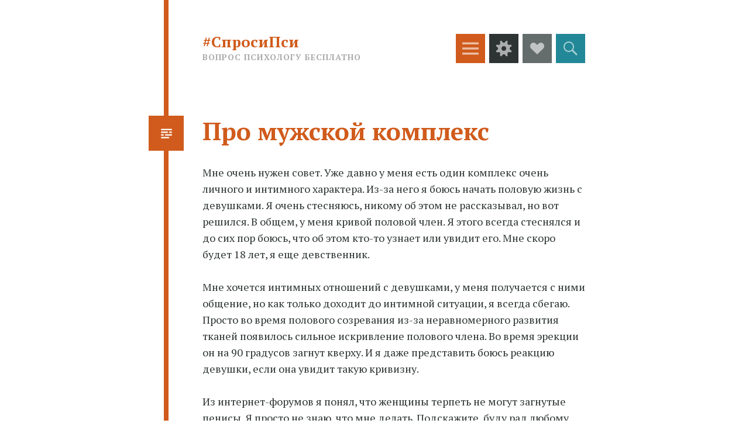

--- FILE ---
content_type: text/html; charset=UTF-8
request_url: https://sprosipsy.ru/2013/09/18/pro-muzhskoj-kompleks/
body_size: 10204
content:
<!DOCTYPE html>
<html lang="ru-RU">
<head>
<meta charset="UTF-8">
<meta name="viewport" content="width=device-width, initial-scale=1">
<link rel="profile" href="http://gmpg.org/xfn/11">
<link rel="pingback" href="https://sprosipsy.ru/xmlrpc.php">

<title>Про мужской комплекс#СпросиПси | #СпросиПси</title>
<meta name='robots' content='max-image-preview:large' />
<link rel='dns-prefetch' href='//fonts.googleapis.com' />
<link rel="alternate" type="application/rss+xml" title="#СпросиПси &raquo; Лента" href="https://sprosipsy.ru/feed/" />
<link rel="alternate" type="application/rss+xml" title="#СпросиПси &raquo; Лента комментариев" href="https://sprosipsy.ru/comments/feed/" />
<link rel="alternate" type="application/rss+xml" title="#СпросиПси &raquo; Лента комментариев к &laquo;Про мужской комплекс&raquo;" href="https://sprosipsy.ru/2013/09/18/pro-muzhskoj-kompleks/feed/" />
<script type="text/javascript">
window._wpemojiSettings = {"baseUrl":"https:\/\/s.w.org\/images\/core\/emoji\/14.0.0\/72x72\/","ext":".png","svgUrl":"https:\/\/s.w.org\/images\/core\/emoji\/14.0.0\/svg\/","svgExt":".svg","source":{"concatemoji":"https:\/\/sprosipsy.ru\/wp-includes\/js\/wp-emoji-release.min.js?ver=6.2.8"}};
/*! This file is auto-generated */
!function(e,a,t){var n,r,o,i=a.createElement("canvas"),p=i.getContext&&i.getContext("2d");function s(e,t){p.clearRect(0,0,i.width,i.height),p.fillText(e,0,0);e=i.toDataURL();return p.clearRect(0,0,i.width,i.height),p.fillText(t,0,0),e===i.toDataURL()}function c(e){var t=a.createElement("script");t.src=e,t.defer=t.type="text/javascript",a.getElementsByTagName("head")[0].appendChild(t)}for(o=Array("flag","emoji"),t.supports={everything:!0,everythingExceptFlag:!0},r=0;r<o.length;r++)t.supports[o[r]]=function(e){if(p&&p.fillText)switch(p.textBaseline="top",p.font="600 32px Arial",e){case"flag":return s("\ud83c\udff3\ufe0f\u200d\u26a7\ufe0f","\ud83c\udff3\ufe0f\u200b\u26a7\ufe0f")?!1:!s("\ud83c\uddfa\ud83c\uddf3","\ud83c\uddfa\u200b\ud83c\uddf3")&&!s("\ud83c\udff4\udb40\udc67\udb40\udc62\udb40\udc65\udb40\udc6e\udb40\udc67\udb40\udc7f","\ud83c\udff4\u200b\udb40\udc67\u200b\udb40\udc62\u200b\udb40\udc65\u200b\udb40\udc6e\u200b\udb40\udc67\u200b\udb40\udc7f");case"emoji":return!s("\ud83e\udef1\ud83c\udffb\u200d\ud83e\udef2\ud83c\udfff","\ud83e\udef1\ud83c\udffb\u200b\ud83e\udef2\ud83c\udfff")}return!1}(o[r]),t.supports.everything=t.supports.everything&&t.supports[o[r]],"flag"!==o[r]&&(t.supports.everythingExceptFlag=t.supports.everythingExceptFlag&&t.supports[o[r]]);t.supports.everythingExceptFlag=t.supports.everythingExceptFlag&&!t.supports.flag,t.DOMReady=!1,t.readyCallback=function(){t.DOMReady=!0},t.supports.everything||(n=function(){t.readyCallback()},a.addEventListener?(a.addEventListener("DOMContentLoaded",n,!1),e.addEventListener("load",n,!1)):(e.attachEvent("onload",n),a.attachEvent("onreadystatechange",function(){"complete"===a.readyState&&t.readyCallback()})),(e=t.source||{}).concatemoji?c(e.concatemoji):e.wpemoji&&e.twemoji&&(c(e.twemoji),c(e.wpemoji)))}(window,document,window._wpemojiSettings);
</script>
<style type="text/css">
img.wp-smiley,
img.emoji {
	display: inline !important;
	border: none !important;
	box-shadow: none !important;
	height: 1em !important;
	width: 1em !important;
	margin: 0 0.07em !important;
	vertical-align: -0.1em !important;
	background: none !important;
	padding: 0 !important;
}
</style>
	<link rel='stylesheet' id='wp-block-library-css' href='https://sprosipsy.ru/wp-includes/css/dist/block-library/style.min.css?ver=6.2.8' type='text/css' media='all' />
<link rel='stylesheet' id='classic-theme-styles-css' href='https://sprosipsy.ru/wp-includes/css/classic-themes.min.css?ver=6.2.8' type='text/css' media='all' />
<style id='global-styles-inline-css' type='text/css'>
body{--wp--preset--color--black: #000000;--wp--preset--color--cyan-bluish-gray: #abb8c3;--wp--preset--color--white: #ffffff;--wp--preset--color--pale-pink: #f78da7;--wp--preset--color--vivid-red: #cf2e2e;--wp--preset--color--luminous-vivid-orange: #ff6900;--wp--preset--color--luminous-vivid-amber: #fcb900;--wp--preset--color--light-green-cyan: #7bdcb5;--wp--preset--color--vivid-green-cyan: #00d084;--wp--preset--color--pale-cyan-blue: #8ed1fc;--wp--preset--color--vivid-cyan-blue: #0693e3;--wp--preset--color--vivid-purple: #9b51e0;--wp--preset--gradient--vivid-cyan-blue-to-vivid-purple: linear-gradient(135deg,rgba(6,147,227,1) 0%,rgb(155,81,224) 100%);--wp--preset--gradient--light-green-cyan-to-vivid-green-cyan: linear-gradient(135deg,rgb(122,220,180) 0%,rgb(0,208,130) 100%);--wp--preset--gradient--luminous-vivid-amber-to-luminous-vivid-orange: linear-gradient(135deg,rgba(252,185,0,1) 0%,rgba(255,105,0,1) 100%);--wp--preset--gradient--luminous-vivid-orange-to-vivid-red: linear-gradient(135deg,rgba(255,105,0,1) 0%,rgb(207,46,46) 100%);--wp--preset--gradient--very-light-gray-to-cyan-bluish-gray: linear-gradient(135deg,rgb(238,238,238) 0%,rgb(169,184,195) 100%);--wp--preset--gradient--cool-to-warm-spectrum: linear-gradient(135deg,rgb(74,234,220) 0%,rgb(151,120,209) 20%,rgb(207,42,186) 40%,rgb(238,44,130) 60%,rgb(251,105,98) 80%,rgb(254,248,76) 100%);--wp--preset--gradient--blush-light-purple: linear-gradient(135deg,rgb(255,206,236) 0%,rgb(152,150,240) 100%);--wp--preset--gradient--blush-bordeaux: linear-gradient(135deg,rgb(254,205,165) 0%,rgb(254,45,45) 50%,rgb(107,0,62) 100%);--wp--preset--gradient--luminous-dusk: linear-gradient(135deg,rgb(255,203,112) 0%,rgb(199,81,192) 50%,rgb(65,88,208) 100%);--wp--preset--gradient--pale-ocean: linear-gradient(135deg,rgb(255,245,203) 0%,rgb(182,227,212) 50%,rgb(51,167,181) 100%);--wp--preset--gradient--electric-grass: linear-gradient(135deg,rgb(202,248,128) 0%,rgb(113,206,126) 100%);--wp--preset--gradient--midnight: linear-gradient(135deg,rgb(2,3,129) 0%,rgb(40,116,252) 100%);--wp--preset--duotone--dark-grayscale: url('#wp-duotone-dark-grayscale');--wp--preset--duotone--grayscale: url('#wp-duotone-grayscale');--wp--preset--duotone--purple-yellow: url('#wp-duotone-purple-yellow');--wp--preset--duotone--blue-red: url('#wp-duotone-blue-red');--wp--preset--duotone--midnight: url('#wp-duotone-midnight');--wp--preset--duotone--magenta-yellow: url('#wp-duotone-magenta-yellow');--wp--preset--duotone--purple-green: url('#wp-duotone-purple-green');--wp--preset--duotone--blue-orange: url('#wp-duotone-blue-orange');--wp--preset--font-size--small: 13px;--wp--preset--font-size--medium: 20px;--wp--preset--font-size--large: 36px;--wp--preset--font-size--x-large: 42px;--wp--preset--spacing--20: 0.44rem;--wp--preset--spacing--30: 0.67rem;--wp--preset--spacing--40: 1rem;--wp--preset--spacing--50: 1.5rem;--wp--preset--spacing--60: 2.25rem;--wp--preset--spacing--70: 3.38rem;--wp--preset--spacing--80: 5.06rem;--wp--preset--shadow--natural: 6px 6px 9px rgba(0, 0, 0, 0.2);--wp--preset--shadow--deep: 12px 12px 50px rgba(0, 0, 0, 0.4);--wp--preset--shadow--sharp: 6px 6px 0px rgba(0, 0, 0, 0.2);--wp--preset--shadow--outlined: 6px 6px 0px -3px rgba(255, 255, 255, 1), 6px 6px rgba(0, 0, 0, 1);--wp--preset--shadow--crisp: 6px 6px 0px rgba(0, 0, 0, 1);}:where(.is-layout-flex){gap: 0.5em;}body .is-layout-flow > .alignleft{float: left;margin-inline-start: 0;margin-inline-end: 2em;}body .is-layout-flow > .alignright{float: right;margin-inline-start: 2em;margin-inline-end: 0;}body .is-layout-flow > .aligncenter{margin-left: auto !important;margin-right: auto !important;}body .is-layout-constrained > .alignleft{float: left;margin-inline-start: 0;margin-inline-end: 2em;}body .is-layout-constrained > .alignright{float: right;margin-inline-start: 2em;margin-inline-end: 0;}body .is-layout-constrained > .aligncenter{margin-left: auto !important;margin-right: auto !important;}body .is-layout-constrained > :where(:not(.alignleft):not(.alignright):not(.alignfull)){max-width: var(--wp--style--global--content-size);margin-left: auto !important;margin-right: auto !important;}body .is-layout-constrained > .alignwide{max-width: var(--wp--style--global--wide-size);}body .is-layout-flex{display: flex;}body .is-layout-flex{flex-wrap: wrap;align-items: center;}body .is-layout-flex > *{margin: 0;}:where(.wp-block-columns.is-layout-flex){gap: 2em;}.has-black-color{color: var(--wp--preset--color--black) !important;}.has-cyan-bluish-gray-color{color: var(--wp--preset--color--cyan-bluish-gray) !important;}.has-white-color{color: var(--wp--preset--color--white) !important;}.has-pale-pink-color{color: var(--wp--preset--color--pale-pink) !important;}.has-vivid-red-color{color: var(--wp--preset--color--vivid-red) !important;}.has-luminous-vivid-orange-color{color: var(--wp--preset--color--luminous-vivid-orange) !important;}.has-luminous-vivid-amber-color{color: var(--wp--preset--color--luminous-vivid-amber) !important;}.has-light-green-cyan-color{color: var(--wp--preset--color--light-green-cyan) !important;}.has-vivid-green-cyan-color{color: var(--wp--preset--color--vivid-green-cyan) !important;}.has-pale-cyan-blue-color{color: var(--wp--preset--color--pale-cyan-blue) !important;}.has-vivid-cyan-blue-color{color: var(--wp--preset--color--vivid-cyan-blue) !important;}.has-vivid-purple-color{color: var(--wp--preset--color--vivid-purple) !important;}.has-black-background-color{background-color: var(--wp--preset--color--black) !important;}.has-cyan-bluish-gray-background-color{background-color: var(--wp--preset--color--cyan-bluish-gray) !important;}.has-white-background-color{background-color: var(--wp--preset--color--white) !important;}.has-pale-pink-background-color{background-color: var(--wp--preset--color--pale-pink) !important;}.has-vivid-red-background-color{background-color: var(--wp--preset--color--vivid-red) !important;}.has-luminous-vivid-orange-background-color{background-color: var(--wp--preset--color--luminous-vivid-orange) !important;}.has-luminous-vivid-amber-background-color{background-color: var(--wp--preset--color--luminous-vivid-amber) !important;}.has-light-green-cyan-background-color{background-color: var(--wp--preset--color--light-green-cyan) !important;}.has-vivid-green-cyan-background-color{background-color: var(--wp--preset--color--vivid-green-cyan) !important;}.has-pale-cyan-blue-background-color{background-color: var(--wp--preset--color--pale-cyan-blue) !important;}.has-vivid-cyan-blue-background-color{background-color: var(--wp--preset--color--vivid-cyan-blue) !important;}.has-vivid-purple-background-color{background-color: var(--wp--preset--color--vivid-purple) !important;}.has-black-border-color{border-color: var(--wp--preset--color--black) !important;}.has-cyan-bluish-gray-border-color{border-color: var(--wp--preset--color--cyan-bluish-gray) !important;}.has-white-border-color{border-color: var(--wp--preset--color--white) !important;}.has-pale-pink-border-color{border-color: var(--wp--preset--color--pale-pink) !important;}.has-vivid-red-border-color{border-color: var(--wp--preset--color--vivid-red) !important;}.has-luminous-vivid-orange-border-color{border-color: var(--wp--preset--color--luminous-vivid-orange) !important;}.has-luminous-vivid-amber-border-color{border-color: var(--wp--preset--color--luminous-vivid-amber) !important;}.has-light-green-cyan-border-color{border-color: var(--wp--preset--color--light-green-cyan) !important;}.has-vivid-green-cyan-border-color{border-color: var(--wp--preset--color--vivid-green-cyan) !important;}.has-pale-cyan-blue-border-color{border-color: var(--wp--preset--color--pale-cyan-blue) !important;}.has-vivid-cyan-blue-border-color{border-color: var(--wp--preset--color--vivid-cyan-blue) !important;}.has-vivid-purple-border-color{border-color: var(--wp--preset--color--vivid-purple) !important;}.has-vivid-cyan-blue-to-vivid-purple-gradient-background{background: var(--wp--preset--gradient--vivid-cyan-blue-to-vivid-purple) !important;}.has-light-green-cyan-to-vivid-green-cyan-gradient-background{background: var(--wp--preset--gradient--light-green-cyan-to-vivid-green-cyan) !important;}.has-luminous-vivid-amber-to-luminous-vivid-orange-gradient-background{background: var(--wp--preset--gradient--luminous-vivid-amber-to-luminous-vivid-orange) !important;}.has-luminous-vivid-orange-to-vivid-red-gradient-background{background: var(--wp--preset--gradient--luminous-vivid-orange-to-vivid-red) !important;}.has-very-light-gray-to-cyan-bluish-gray-gradient-background{background: var(--wp--preset--gradient--very-light-gray-to-cyan-bluish-gray) !important;}.has-cool-to-warm-spectrum-gradient-background{background: var(--wp--preset--gradient--cool-to-warm-spectrum) !important;}.has-blush-light-purple-gradient-background{background: var(--wp--preset--gradient--blush-light-purple) !important;}.has-blush-bordeaux-gradient-background{background: var(--wp--preset--gradient--blush-bordeaux) !important;}.has-luminous-dusk-gradient-background{background: var(--wp--preset--gradient--luminous-dusk) !important;}.has-pale-ocean-gradient-background{background: var(--wp--preset--gradient--pale-ocean) !important;}.has-electric-grass-gradient-background{background: var(--wp--preset--gradient--electric-grass) !important;}.has-midnight-gradient-background{background: var(--wp--preset--gradient--midnight) !important;}.has-small-font-size{font-size: var(--wp--preset--font-size--small) !important;}.has-medium-font-size{font-size: var(--wp--preset--font-size--medium) !important;}.has-large-font-size{font-size: var(--wp--preset--font-size--large) !important;}.has-x-large-font-size{font-size: var(--wp--preset--font-size--x-large) !important;}
.wp-block-navigation a:where(:not(.wp-element-button)){color: inherit;}
:where(.wp-block-columns.is-layout-flex){gap: 2em;}
.wp-block-pullquote{font-size: 1.5em;line-height: 1.6;}
</style>
<link rel='stylesheet' id='contact-form-7-css' href='https://sprosipsy.ru/wp-content/plugins/contact-form-7/includes/css/styles.css?ver=3.3.3' type='text/css' media='all' />
<link rel='stylesheet' id='quadra-pt-serif-css' href='https://fonts.googleapis.com/css?family=PT+Serif%3A400%2C700%2C400italic%2C700italic&#038;subset=latin%2Clatin-ext&#038;ver=6.2.8' type='text/css' media='all' />
<link rel='stylesheet' id='hexa-style-css' href='https://sprosipsy.ru/wp-content/themes/quadra/style.css?ver=6.2.8' type='text/css' media='all' />
<link rel='stylesheet' id='hexa-source-sans-pro-css' href='https://fonts.googleapis.com/css?family=Source+Sans+Pro%3A300%2C400%2C700%2C300italic%2C400italic%2C700italic&#038;ver=6.2.8' type='text/css' media='all' />
<link rel='stylesheet' id='genericons-css' href='https://sprosipsy.ru/wp-content/themes/hexa/genericons/genericons.css?ver=3.0.3' type='text/css' media='all' />
<script type='text/javascript' src='https://sprosipsy.ru/wp-includes/js/jquery/jquery.min.js?ver=3.6.4' id='jquery-core-js'></script>
<script type='text/javascript' src='https://sprosipsy.ru/wp-includes/js/jquery/jquery-migrate.min.js?ver=3.4.0' id='jquery-migrate-js'></script>
<link rel="https://api.w.org/" href="https://sprosipsy.ru/wp-json/" /><link rel="alternate" type="application/json" href="https://sprosipsy.ru/wp-json/wp/v2/posts/856" /><link rel="EditURI" type="application/rsd+xml" title="RSD" href="https://sprosipsy.ru/xmlrpc.php?rsd" />
<link rel="wlwmanifest" type="application/wlwmanifest+xml" href="https://sprosipsy.ru/wp-includes/wlwmanifest.xml" />
<meta name="generator" content="WordPress 6.2.8" />
<link rel='shortlink' href='https://sprosipsy.ru/?p=856' />
<link rel="alternate" type="application/json+oembed" href="https://sprosipsy.ru/wp-json/oembed/1.0/embed?url=https%3A%2F%2Fsprosipsy.ru%2F2013%2F09%2F18%2Fpro-muzhskoj-kompleks%2F" />
<link rel="alternate" type="text/xml+oembed" href="https://sprosipsy.ru/wp-json/oembed/1.0/embed?url=https%3A%2F%2Fsprosipsy.ru%2F2013%2F09%2F18%2Fpro-muzhskoj-kompleks%2F&#038;format=xml" />
<style type="text/css">.recentcomments a{display:inline !important;padding:0 !important;margin:0 !important;}</style><!-- All in one Favicon 4.3 --><link rel="shortcut icon" href="http://sprosipsy.ru/wp-content/uploads/2014/10/favicon1.ico" />

<!-- All in One SEO Pack 2.2.3.1 by Michael Torbert of Semper Fi Web Design[248,294] -->
<meta name="description" itemprop="description" content="Мне очень нужен совет. Уже давно у меня есть один комплекс очень личного и интимного характера. Из-за него я боюсь начать половую жизнь с девушками. Я очень" />

<link rel="canonical" href="https://sprosipsy.ru/2013/09/18/pro-muzhskoj-kompleks/" />
<!-- /all in one seo pack -->
			<style type="text/css" id="hexa-custom-background-css">
							body.custom-background,
				.custom-background .wp-caption {
					background-color: #ffffff				}
				.custom-background img.alignleft,
				.wp-caption.alignleft,
				img.alignright,
				.wp-caption.alignright,
				.author-archives-img,
				.comment-author .avatar-wrapper {
					border-top-color: #ffffff;
					border-bottom-color: #ffffff;
				}
								</style>
	<link rel="icon" href="https://sprosipsy.ru/wp-content/uploads/2013/02/cropped-лого-спросипсихолога-32x32.png" sizes="32x32" />
<link rel="icon" href="https://sprosipsy.ru/wp-content/uploads/2013/02/cropped-лого-спросипсихолога-192x192.png" sizes="192x192" />
<link rel="apple-touch-icon" href="https://sprosipsy.ru/wp-content/uploads/2013/02/cropped-лого-спросипсихолога-180x180.png" />
<meta name="msapplication-TileImage" content="https://sprosipsy.ru/wp-content/uploads/2013/02/cropped-лого-спросипсихолога-270x270.png" />
</head>

<body class="post-template-default single single-post postid-856 single-format-standard custom-background">
<div id="page" class="hfeed site">
			<div id="menu-toggle-nav" class="panel">
		<nav id="site-navigation" class="main-navigation" role="navigation">
			<a class="skip-link screen-reader-text" href="#content">Перейти к содержимому</a>

			<div class="menu-razdely-container"><ul id="menu-razdely" class="menu"><li id="menu-item-2164" class="menu-item menu-item-type-post_type menu-item-object-page menu-item-2164"><a href="https://sprosipsy.ru/dlya-smi/">Для СМИ</a></li>
<li id="menu-item-993" class="menu-item menu-item-type-post_type menu-item-object-page menu-item-993"><a href="https://sprosipsy.ru/reklama-na-sajte/">Реклама на сайте</a></li>
</ul></div>		</nav><!-- #site-navigation -->
	</div>
			<div id="sidebar-toggle-nav" class="panel">
	<div class="widget-areas">
					<div class="widget-area">
				<aside id="block-20" class="widget widget_block">
<h2 class="wp-block-heading">Рекомендуем психологов</h2>
</aside><aside id="block-14" class="widget widget_block">
<ul>
<li><a href="https://sprosipsy.ru/psixolog-nataliya-gzhebik/" data-type="page" data-id="23">Наталия Гжебик</a></li>



<li><a href="https://sprosipsy.ru/psixolog-mariya-pavlova/" data-type="page" data-id="1901">Мария Павлова</a></li>



<li><a href="https://sprosipsy.ru/psixolog-kirill-alekseev/" data-type="page" data-id="21">Кирилл Алексеев</a></li>



<li><a href="https://sprosipsy.ru/psixolog-anastasiya-ivanova/" data-type="page" data-id="13">Анастасия Иванова</a></li>



<li><a href="https://sprosipsy.ru/psixolog-yuliya-xolodova/" data-type="page" data-id="2080">Юлия Холодова</a></li>



<li><a href="https://sprosipsy.ru/psixolog-elena-lukyanova/" data-type="page" data-id="19">Елена Лукьянова</a></li>



<li><a href="https://sprosipsy.ru/psixolog-olga-bolgarskaya/" data-type="page" data-id="365">Ольга Болгарская</a></li>
</ul>
</aside>
		<aside id="recent-posts-3" class="widget widget_recent_entries">
		<h1 class="widget-title">Новые вопросы</h1>
		<ul>
											<li>
					<a href="https://sprosipsy.ru/2024/11/01/sprosipsy/">Запутался? Так #СпросиПси</a>
									</li>
											<li>
					<a href="https://sprosipsy.ru/2015/06/29/nekrasivaya-vneshnost/">Некрасивая внешность</a>
									</li>
											<li>
					<a href="https://sprosipsy.ru/2015/06/29/raznica-v-30-let/">Разница в 30 лет</a>
									</li>
											<li>
					<a href="https://sprosipsy.ru/2015/06/29/strax-posle-izbieniya/">Страх после избиения</a>
									</li>
											<li>
					<a href="https://sprosipsy.ru/2015/06/29/na-grani-razvoda/">На грани развода</a>
									</li>
											<li>
					<a href="https://sprosipsy.ru/2015/06/29/kak-vyjti-iz-depressii/">Как выйти из депрессии?</a>
									</li>
											<li>
					<a href="https://sprosipsy.ru/2015/06/29/otnosheniya-s-devushkami/">Отношения с девушками</a>
									</li>
					</ul>

		</aside>			</div>
							<div class="widget-area">
				<aside id="recent-comments-3" class="widget widget_recent_comments"><h1 class="widget-title">Ответы психологов</h1><ul id="recentcomments"><li class="recentcomments"><span class="comment-author-link"><a href="http://sprosipsy.ru/psixolog-mariya-pavlova/" class="url" rel="ugc">Мария Павлова</a></span> к записи <a href="https://sprosipsy.ru/2015/06/29/kak-vyjti-iz-depressii/#comment-1889">Как выйти из депрессии?</a></li><li class="recentcomments"><span class="comment-author-link"><a href="http://sprosipsy.ru/psixolog-aleksandra-levina/" class="url" rel="ugc">Психолог Александра Левина</a></span> к записи <a href="https://sprosipsy.ru/2015/05/30/problemy-s-muzhchinami/#comment-1888">Проблемы с мужчинами</a></li><li class="recentcomments"><span class="comment-author-link"><a href="http://sprosipsy.ru/psixolog-anastasiya-ivanova/" class="url" rel="ugc">Психолог Анастасия Иванова</a></span> к записи <a href="https://sprosipsy.ru/2015/06/29/otnosheniya-s-devushkami/#comment-1887">Отношения с девушками</a></li><li class="recentcomments"><span class="comment-author-link"><a href="http://sprosipsy.ru/lichny-consultant-masha-tvaradze/" class="url" rel="ugc">Личный консультант Маша Тварадзе</a></span> к записи <a href="https://sprosipsy.ru/2015/06/29/raznica-v-30-let/#comment-1885">Разница в 30 лет</a></li><li class="recentcomments"><span class="comment-author-link"><a href="http://sprosipsy.ru/psixolog-yuliya-xolodova/" class="url" rel="ugc">Юлия Холодова</a></span> к записи <a href="https://sprosipsy.ru/2015/06/29/strax-posle-izbieniya/#comment-1884">Страх после избиения</a></li><li class="recentcomments"><span class="comment-author-link"><a href="http://sprosipsy.ru/psixolog-elena-lukyanova/" class="url" rel="ugc">Елена Лукьянова</a></span> к записи <a href="https://sprosipsy.ru/2015/06/29/na-grani-razvoda/#comment-1883">На грани развода</a></li><li class="recentcomments"><span class="comment-author-link"><a href="http://sprosipsy.ru/psixolog-yuliya-xolodova/" class="url" rel="ugc">Юлия Холодова</a></span> к записи <a href="https://sprosipsy.ru/2015/06/29/nekrasivaya-vneshnost/#comment-1882">Некрасивая внешность</a></li><li class="recentcomments"><span class="comment-author-link"><a href="http://sprosipsy.ru/psixolog-aleksandra-levina/" class="url" rel="ugc">Психолог Александра Левина</a></span> к записи <a href="https://sprosipsy.ru/2015/05/30/silnue-emocii/#comment-1881">Сильные эмоции</a></li></ul></aside><aside id="categories-3" class="widget widget_categories"><h1 class="widget-title">Темы вопросов</h1>
			<ul>
					<li class="cat-item cat-item-4"><a href="https://sprosipsy.ru/category/detskaya-psixologiya/">Детская психология</a>
</li>
	<li class="cat-item cat-item-5"><a href="https://sprosipsy.ru/category/lichnye-problemy/">Личные проблемы</a>
</li>
	<li class="cat-item cat-item-6"><a href="https://sprosipsy.ru/category/otnosheniya/">Отношения</a>
</li>
	<li class="cat-item cat-item-15"><a href="https://sprosipsy.ru/category/privetstvie/">Приветствие</a>
</li>
			</ul>

			</aside><aside id="text-6" class="widget widget_text">			<div class="textwidget"><!-- Yandex.Metrika counter -->
<script type="text/javascript">
(function (d, w, c) {
    (w[c] = w[c] || []).push(function() {
        try {
            w.yaCounter24893495 = new Ya.Metrika({id:24893495,
                    webvisor:true,
                    clickmap:true,
                    trackLinks:true,
                    accurateTrackBounce:true});
        } catch(e) { }
    });

    var n = d.getElementsByTagName("script")[0],
        s = d.createElement("script"),
        f = function () { n.parentNode.insertBefore(s, n); };
    s.type = "text/javascript";
    s.async = true;
    s.src = (d.location.protocol == "https:" ? "https:" : "http:") + "//mc.yandex.ru/metrika/watch.js";

    if (w.opera == "[object Opera]") {
        d.addEventListener("DOMContentLoaded", f, false);
    } else { f(); }
})(document, window, "yandex_metrika_callbacks");
</script>
<noscript><div><img src="//mc.yandex.ru/watch/24893495" style="position:absolute; left:-9999px;" alt="" /></div></noscript>
<!-- /Yandex.Metrika counter --></div>
		</aside><aside id="text-4" class="widget widget_text">			<div class="textwidget"><!--LiveInternet counter--><script type="text/javascript"><!--
document.write("<a href='http://www.liveinternet.ru/click' "+
"target=_blank><img src='//counter.yadro.ru/hit?t44.6;r"+
escape(document.referrer)+((typeof(screen)=="undefined")?"":
";s"+screen.width+"*"+screen.height+"*"+(screen.colorDepth?
screen.colorDepth:screen.pixelDepth))+";u"+escape(document.URL)+
";"+Math.random()+
"' alt='' title='LiveInternet' "+
"border='0' width='31' height='31'/><\/a>")
//--></a></script><!--/LiveInternet--></div>
		</aside>			</div>
							<div class="widget-area">
				<aside id="block-3" class="widget widget_block">
<blockquote class="wp-block-quote">
<p></p>
</blockquote>
</aside><aside id="block-5" class="widget widget_block widget_media_gallery">
<figure class="wp-block-gallery has-nested-images columns-default is-cropped wp-block-gallery-1 is-layout-flex"></figure>
</aside>			</div>
			</div>
</div>				<div id="social-links-toggle-nav" class="panel">
			<div class="social-links"><ul id="menu-razdely-1" class="menu"><li class="menu-item menu-item-type-post_type menu-item-object-page menu-item-2164"><a href="https://sprosipsy.ru/dlya-smi/"><span class="screen-reader-text">Для СМИ</span></a></li>
<li class="menu-item menu-item-type-post_type menu-item-object-page menu-item-993"><a href="https://sprosipsy.ru/reklama-na-sajte/"><span class="screen-reader-text">Реклама на сайте</span></a></li>
</ul></div>		</div>
		<div id="search-toggle-nav" class="panel">
		<div class="search-wrapper">
			<form role="search" method="get" class="search-form" action="https://sprosipsy.ru/">
	<label>
		<span class="screen-reader-text">Найти:</span>
		<input type="search" class="search-field" placeholder="Поиск&hellip;" value="" name="s">
	</label>
	<input type="submit" class="search-submit" value="Поиск">
</form>
		</div>
	</div>
	<header id="masthead" class="site-header" role="banner">
		<div class="site-header-wrapper">
			<div class="site-branding">
				<h1 class="site-title"><a href="https://sprosipsy.ru/" rel="home">#СпросиПси</a></h1>
				<h2 class="site-description">ВОПРОС ПСИХОЛОГУ БЕСПЛАТНО</h2>
			</div>
			<div class="toggles">
			<div id="menu-toggle" class="toggle" title="Меню">
				<span class="screen-reader-text">Меню</span>
			</div><!-- #menu-toggle -->
							<div id="sidebar-toggle" class="toggle" title="Виджеты">
					<span class="screen-reader-text">Виджеты</span>
				</div><!-- #sidebar-toggle -->
										<div id="social-links-toggle" class="toggle" title="Social Links">
					<span class="screen-reader-text">Social Links</span>
				</div><!-- #social-links-toggle -->
						<div id="search-toggle" class="toggle" title="Поиск">
				<span class="screen-reader-text">Поиск</span>
			</div><!-- #search-toggle -->
		</div><!-- .toggles -->
		</div>
	</header><!-- #masthead -->
	<div id="content" class="site-content">

	<div id="primary" class="content-area">
		<main id="main" class="site-main" role="main">

		
			
<article id="post-856" class="post-856 post type-post status-publish format-standard hentry category-lichnye-problemy">
	<header class="entry-header">
					<span class="entry-format"></span>
				<h1 class="entry-title">Про мужской комплекс</h1>	</header><!-- .entry-header -->

	<div class="entry-content">
		<p>Мне очень нужен совет. Уже давно у меня есть один комплекс очень личного и интимного характера. Из-за него я боюсь начать<span id="more-856"></span> половую жизнь с девушками. Я очень стесняюсь, никому об этом не рассказывал, но вот решился. В общем, у меня кривой половой член. Я этого всегда стеснялся и до сих пор боюсь, что об этом кто-то узнает или увидит его. Мне скоро будет 18 лет, я еще девственник.</p>
<p>Мне хочется интимных отношений с девушками, у меня получается с ними общение, но как только доходит до интимной ситуации, я всегда сбегаю. Просто во время полового созревания из-за неравномерного развития тканей появилось сильное искривление полового члена. Во время эрекции он на 90 градусов загнут кверху. И я даже представить боюсь реакцию девушки, если она увидит такую кривизну.</p>
<p>Из интернет-форумов я понял, что женщины терпеть не могут загнутые пенисы. Я просто не знаю, что мне делать. Подскажите, буду рад любому совету. Спасибо. Юрий.</p>
			</div><!-- .entry-content -->

	<footer class="entry-meta">
		<span class="post-date"><a href="https://sprosipsy.ru/2013/09/18/pro-muzhskoj-kompleks/" title="15:46" rel="bookmark"><time class="entry-date" datetime="2013-09-18T15:46:30+04:00">18.09.2013</time></a></span><span class="byline"><span class="author vcard"><a class="url fn n" href="https://sprosipsy.ru/author/ngz/" title="Посмотреть все записи автора Психолог Наталия Гжебик" rel="author">Психолог Наталия Гжебик</a></span></span>					</footer><!-- .entry-meta -->
</article><!-- #post-## -->

				<nav class="navigation post-navigation" role="navigation">
		<h1 class="screen-reader-text">Навигация по записям</h1>
		<div class="nav-links">
			<div class="nav-previous"><a href="https://sprosipsy.ru/2013/09/14/muzh-menya-izbivaet/" rel="prev"><span class="meta-nav screen-reader-text">&larr;</span></a></div><div class="nav-next"><a href="https://sprosipsy.ru/2013/09/25/otdyx-drug-ot-druga/" rel="next"><span class="meta-nav screen-reader-text">&rarr;</span></a></div>		</div><!-- .nav-links -->
	</nav><!-- .navigation -->
	
			
<div id="comments" class="comments-area">

	
			<h2 class="comments-title">
			<span>Про мужской комплекс</span>: Один комментарий		</h2>

		
		<ol class="comment-list">
			
	<li id="comment-87" class="comment byuser comment-author-kirill even thread-even depth-1">
		<article id="div-comment-87" class="comment-body">
			<footer class="comment-meta">
				<div class="comment-author vcard">
					<span class="avatar-wrapper"></span>					<cite class="fn"><a href="http://sprosipsy.ru/psixolog-kirill-alekseev/" class="url" rel="ugc">Психолог Кирилл Алексеев</a></cite><span class="says">:</span>				</div><!-- .comment-author -->

							</footer><!-- .comment-meta -->

			<div class="comment-content">
				<p>Здравствуйте, Юрий.</p>
<p>Да, похоже, Вам приходится непросто. Но тут есть несколько моментов, о которых, как мне кажется, стоит поразмыслить.</p>
<p>Во-первых, для большинства женщин член – это продолжение мужчины, а не наоборот. То есть важнее, что собой представляет мужчина, и какие отношения с ним складываются, чем форма его члена. Если отношения хорошие, если мужчина ценен для женщины, если она его любит, то примет его с любыми анатомическими особенностями. Если же любви нет, то никакие идеальные формы не будут оценены по достоинству.</p>
<p>Во-вторых, в силу физиологических особенностей, некоторыми женщинам искривленный член может, наоборот, доставить больше удовольствия, чем член гм… классической формы.</p>
<p>В-третьих, форма члена не самое главное в интимной жизни, куда важнее умение эту форму грамотно использовать, но это уже дело опыта.</p>
<p>Так что имеет смысл озаботиться построением близких доверительных отношений с женщиной, и сделать секс их логическим продолжением, а не самоцелью. Тогда есть все шансы на вполне гармоничную сексуальную жизнь – если партнеры доверяют друг другу и ценят свой союз, они могут вместе приспособиться к любым особенностям друг друга и получать от близости только положительные эмоции.</p>
<p>А искать истину на форумах – занятие неблагодарное. Там зачастую обсуждение той или иной проблемы сильно оторвано от реальности, да и контингент не всегда вызывает доверие.</p>
			</div><!-- .comment-content -->

			<div class="comment-metadata">
								<a href="https://sprosipsy.ru/2013/09/18/pro-muzhskoj-kompleks/#comment-87">
					<time datetime="2013-09-18T15:48:50+04:00">
						<span class="post-date">18.09.2013 в 15:48</span>
					</time>
				</a>
							</div><!-- .comment-metadata -->
		</article><!-- .comment-body -->

	</li><!-- #comment-## -->
		</ol><!-- .comment-list -->

		
	
	
		<div id="respond" class="comment-respond">
		<h3 id="reply-title" class="comment-reply-title">Добавить комментарий</h3><p class="must-log-in">Для отправки комментария вам необходимо <a href="https://sprosipsy.ru/wp-login.php?redirect_to=https%3A%2F%2Fsprosipsy.ru%2F2013%2F09%2F18%2Fpro-muzhskoj-kompleks%2F">авторизоваться</a>.</p>	</div><!-- #respond -->
	
</div><!-- #comments -->

		
		</main><!-- #main -->
	</div><!-- #primary -->


	</div><!-- #content -->
	<footer id="colophon" class="site-footer" role="contentinfo">
		<div class="site-info">
						<a href="http://wordpress.org/" rel="generator">Proudly powered by WordPress</a>
			<span class="sep"> | </span>
			Theme: Quadra by <a href="https://wordpress.com/themes/quadra" rel="designer">WordPress.com</a>.		</div><!-- .site-info -->
	</footer><!-- #colophon -->
</div><!-- #page -->
<style id='core-block-supports-inline-css' type='text/css'>
.wp-block-gallery.wp-block-gallery-1{--wp--style--unstable-gallery-gap:var( --wp--style--gallery-gap-default, var( --gallery-block--gutter-size, var( --wp--style--block-gap, 0.5em ) ) );gap:var( --wp--style--gallery-gap-default, var( --gallery-block--gutter-size, var( --wp--style--block-gap, 0.5em ) ) );}
</style>
<script type='text/javascript' src='https://sprosipsy.ru/wp-content/plugins/contact-form-7/includes/js/jquery.form.min.js?ver=3.25.0-2013.01.18' id='jquery-form-js'></script>
<script type='text/javascript' id='contact-form-7-js-extra'>
/* <![CDATA[ */
var _wpcf7 = {"loaderUrl":"https:\/\/sprosipsy.ru\/wp-content\/plugins\/contact-form-7\/images\/ajax-loader.gif","sending":"\u041e\u0442\u043f\u0440\u0430\u0432\u043a\u0430...","cached":"1"};
/* ]]> */
</script>
<script type='text/javascript' src='https://sprosipsy.ru/wp-content/plugins/contact-form-7/includes/js/scripts.js?ver=3.3.3' id='contact-form-7-js'></script>
<script type='text/javascript' src='https://sprosipsy.ru/wp-content/themes/hexa/js/navigation.js?ver=20120206' id='hexa-navigation-js'></script>
<script type='text/javascript' src='https://sprosipsy.ru/wp-content/themes/hexa/js/menus.js?ver=20120206' id='hexa-menus-js'></script>
<script type='text/javascript' src='https://sprosipsy.ru/wp-content/themes/hexa/js/skip-link-focus-fix.js?ver=20130115' id='hexa-skip-link-focus-fix-js'></script>

</body>
</html>

<!-- Dynamic page generated in 0.330 seconds. -->
<!-- Cached page generated by WP-Super-Cache on 2026-01-26 23:44:00 -->

<!-- super cache -->